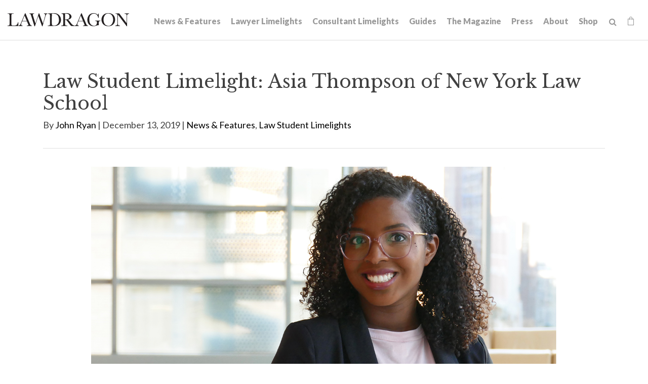

--- FILE ---
content_type: text/html; charset=UTF-8
request_url: https://www.lawdragon.com/news-features/2019-12-13-law-student-limelight-asia-thompson-of-new-york-law-school/
body_size: 11114
content:
<!DOCTYPE HTML>
<html lang="en">
<head>
<meta charset="UTF-8">
<title>Law Student Limelight: Asia Thompson of New York Law School | Lawdragon</title>
<meta http-equiv="X-UA-Compatible" content="IE=Edge" />
<meta name="viewport" content="width=device-width, initial-scale=1">
<meta name="googlebot" content="index, follow, max-snippet:-1, max-image-preview:large, max-video-preview:-1" />
<meta name="bingbot" content="index, follow, max-snippet:-1, max-image-preview:large, max-video-preview:-1" />
<meta name="description" content="Getting through law school can be a challenge for all types of students, even for those who do not have much in the way of responsibilities outside of their academic programs. Asia Thompson is thriving in her third year at New York Law School while raising two kids on her own and maintaining a commi" />
<link rel="canonical" href="https://www.lawdragon.com/news-features/2019-12-13-law-student-limelight-asia-thompson-of-new-york-law-school" />
<link rel="shortcut icon" href="/favicon.ico">
<link rel="apple-touch-icon" sizes="180x180" href="https://static.lawdragon.com/images/favicons/apple-touch-icon.png">
<link rel="icon" type="image/png" sizes="32x32" href="https://static.lawdragon.com/images/favicons/favicon-32x32.png">
<link rel="icon" type="image/png" sizes="16x16" href="https://static.lawdragon.com/images/favicons/favicon-16x16.png">
<link rel="manifest" href="https://static.lawdragon.com/images/favicons/site.webmanifest">
<link rel="mask-icon" href="https://static.lawdragon.com/images/favicons/safari-pinned-tab.svg" color="#000000">
<meta name="msapplication-TileColor" content="#ffffff">
<meta name="msapplication-config" content="https://static.lawdragon.com/images/favicons/browserconfig.xml">
<meta name="theme-color" content="#ffffff">
<link rel="preconnect" href="https://fonts.googleapis.com" nonce="">
<link rel="preconnect" href="https://fonts.gstatic.com" crossorigin nonce="">
<link href="https://fonts.googleapis.com/css2?family=Lato:wght@400;700;900&family=Libre+Baskerville:wght@400;700&display=swap" rel="stylesheet" nonce="">
<link href="/assets/css/style.css?t=20251030" rel="stylesheet" />
<meta property="og:locale" content="en_US" />
<meta property="og:type" content="article" />
<meta property="og:url" content="https://www.lawdragon.com/news-features/2019-12-13-law-student-limelight-asia-thompson-of-new-york-law-school" />
<meta property="og:site_name" content="Lawdragon" />
<meta property="og:title" content="Law Student Limelight: Asia Thompson of New York Law School | Lawdragon" />
<meta property="og:description" content="Getting through law school can be a challenge for all types of students, even for those who do not have much in the way of responsibilities outside of their academic programs. Asia Thompson is thriving in her third year at New York Law School while raising two kids on her own and maintaining a commitment to her externs" />
<meta property="article:publisher" content="https://www.facebook.com/LawdragonNews/" />
<meta property="article:published_time" content="2019-12-13T15:49:15-05:00" />
<meta property="article:modified_time" content="2019-12-13T15:49:15-05:00" />
<meta property="og:image" content="https://www.lawdragon.com/news-features/2019-12-13-law-student-limelight-asia-thompson-of-new-york-law-school/_res/id=Picture/Asia-Thompson.jpg" />
<meta property="og:image:width" content="1344" />
<meta property="og:image:height" content="700" />
<meta name="twitter:card" content="summary_large_image" />
<meta name="twitter:creator" content="@lawdragon_news" />
<meta name="twitter:site" content="@lawdragon_news" />
<meta name="twitter:title" content="Law Student Limelight: Asia Thompson of New York Law School | Lawdragon" />
<meta name="twitter:description" content="Getting through law school can be a challenge for all types of students, even for those who do not have much in the way of responsibilities outside of their academic programs. Asia Thompson is thriving in her third year at New York Law School while raising two kids on her own and maintaining a commitment to her externs" />
<meta name="twitter:image" content="https://www.lawdragon.com/news-features/2019-12-13-law-student-limelight-asia-thompson-of-new-york-law-school/_res/id=Picture/Asia-Thompson.jpg" />
<!-- Google tag (gtag.js) -->
<script async src="https://www.googletagmanager.com/gtag/js?id=G-K7ZX8P85C5" nonce=""></script>
<script nonce="">
window.dataLayer = window.dataLayer || [];
function gtag(){dataLayer.push(arguments);}
gtag('js', new Date());
gtag('config', 'G-K7ZX8P85C5');
</script>
<script type="application/ld+json" nonce="">
{
"@context": "http://schema.org",
"@type": "BreadcrumbList",
"itemListElement": [{
"@type": "ListItem",
"position": 1,
"item": {
"@id": "https://www.lawdragon.com/news-features",
"name": "News &amp; Features"
}
},{
"@type": "ListItem",
"position": 2,
"item": {
"@id": "https://www.lawdragon.com/news-features/2019-12-13-law-student-limelight-asia-thompson-of-new-york-law-school",
"name": "Law Student Limelight: Asia Thompson of New York Law School"
}
}]
}
</script>
<script type="application/ld+json" nonce="">
{
"@context": "http://schema.org",
"@type": "Organization",
"url": "https://www.lawdragon.com",
"logo": "https://www.lawdragon.com/images/layout/lawdragon-amp-logo.png",
"name": "Lawdragon",
"sameAs": [
"https://www.linkedin.com/company/lawdragon-com/",
"https://www.facebook.com/LawdragonNews",
"https://twitter.com/lawdragon_news",
"https://www.youtube.com/user/LawdragonVideo"
]}
</script>
<script type="application/ld+json" nonce="">
{
"@context": "https://schema.org",
"@type": "NewsArticle",
"mainEntityOfPage": {
"@type": "WebPage",
"@id": "https://www.lawdragon.com/news-features/2019-12-13-law-student-limelight-asia-thompson-of-new-york-law-school"
},
"headline": "Law Student Limelight: Asia Thompson of New York Law School",
"image": [
"https://www.lawdragon.com/news-features/2019-12-13-law-student-limelight-asia-thompson-of-new-york-law-school/_res/id=Picture/Asia-Thompson.jpg"
],
"datePublished": "2019-12-13T15:49:15-05:00",
"dateModified": "2019-12-13T15:49:15-05:00",
"author": {
"@type": "Person",
"name": "John Ryan"
},
"publisher": {
"@type": "Organization",
"name": "Lawdragon",
"logo": {
"@type": "ImageObject",
"url": "https://www.lawdragon.com/images/layout/lawdragon-amp-logo.png"
}
}
}
</script>
</head>
<body>
<header class="fixed-top">
<div class="container-fluid">
<div class="navbar navbar-expand-xl">
<a href="/" class="navbar-brand">
<svg xmlns="http://www.w3.org/2000/svg" class="svg-logo" width="240" height="26" viewBox="0 0 240 25.99"><g id="Layer_2" data-name="Layer 2"><g id="Layer_1-2" data-name="Layer 1"><path d="M192.75,22.7c-7.49-8.6-1.64-28.25,11.95-19.93,8.57,8.64,1.79,29.36-11.95,19.93M198.9,0c-18-.39-17.85,26.24,0,25.83,18.06.51,18-26.37,0-25.83"/><path d="M169.94,0c-16.33-.23-16.75,26.28-.12,25.83,3.32.3,7.19-2.39,10.29-2,.31-2.45-.82-6.24,1-7.89h0a5.51,5.51,0,0,1,2.42-.36v-.88H172.81v.88c2.9-.29,3.92.69,3.69,3.81-.56,9.53-16.33,6.76-14.92-6.66h0C160.06-.76,177-3.74,179,9.23h.88V.91H179a8.76,8.76,0,0,1-.78,2.77h0A10.64,10.64,0,0,0,169.94,0"/><path d="M141.7,11.62l2.84-6.87,4.39,10.62h-8.79l1.56-3.75M146.28.12h-.71l-7.24,17.29c-1.7,3.3-1.51,6.42-5.3,7.13v.85h7.4v-.85c-4.8-.23-1.94-4.92-.63-8.34h9.48c.26.65,1.67,4.05,1.9,4.61,1.52,3.05.94,3.83-2.22,3.73v.85h9.78v-.85c-2.68,0-3.23-2.75-4.12-4.63L146.28.12"/><path d="M114.08,1.09c5-.37,8.18,1.06,8.07,5.75h0c.45,5.16-4.67,5.87-8.6,5.68V1.13h0l.53,0m1.3-1c-1.82,0-3.31.06-5.66.16l-3.56.19v.84c3.85-.37,3.9,1.39,3.78,5.37V18.9c-.14,3.56.62,5.71-3.17,5.64H106v.85H117.9v-.85h-1.19c-3.69.2-3.09-2.3-3.16-5.64V13.37h0c2.19-.14,2.63.2,4.22,2.23h0c2.61,3.16,5.38,7.93,7.9,9.79h6.71v-.85c-5.95.11-8.62-8.77-13.3-11.67h0c12.33-2,7.07-14.2-3.7-12.75"/><path d="M29.11,15.37l4.4-10.62L37.9,15.37H29.11M35.24.12h-.71C33,3.89,28.92,13.53,27.29,17.41,25.82,20.25,25.65,24,22,24.54v.85H29.4v-.85c-4.9-.1-1.7-5.55-.63-8.34h9.47s1.83,4.41,1.91,4.61c1.67,3.07.59,3.88-2.22,3.73v.85H47.7v-.85c-2.67,0-3.23-2.75-4.12-4.63L35.24.12"/><path d="M90.16,1.09h0a17.39,17.39,0,0,1,4.75.56,9,9,0,0,1,5.71,6.15h0a18,18,0,0,1,.81,5.63h0c.61,7.76-5.63,13-13.13,10.64-2.14-2.36-.45-19.22-1-22.89q1.43-.09,2.82-.09m.48-.88c-3.13,0-7.66.31-11,.46v.85c4.1-.39,4.21,1.1,4.1,5.36v12c-.13,3.69.58,5.68-3.18,5.64h-1v.85h11c4.78,0,8.38-.13,11.76-3.45h0C110,12.78,103-1.29,90.64.21"/><path d="M240,.47h-9v.84c2.6-.06,4.58.91,4.24,3.75V20L220.45.47H213.1v.84c4.07-.27,3.57,1.7,3.69,5.37V19.89c.33,3.24-.79,4.51-4,4.65v.85h9.29v-.85c-3.35.17-4.75-1.53-4.39-4.65V2.6L235.31,26h.79V5.34c-.35-2.64,1.35-4,3.9-4V.47"/><path d="M78.58.47h-6.8v.84c3.53.23,2.71,2.76,1.84,5.94h0L69.81,20.48h0L62.5.47h-1l-6.5,20h0C53.88,17,51.57,9.43,50.51,6,49.64,3.42,49,1.2,52.38,1.31V.47H43v.84c3.12-.09,3.1,2.85,4,5.28l6,19.4H54L60.58,5.45,68.17,26H69L74.48,7.23h0c1.26-3.29.94-5.42,4.1-5.92V.47"/><path d="M12,.47H0v.84C3.88.92,4.06,2.62,3.91,6.68V18.9c-.13,3.69.57,5.68-3.17,5.64H0v.85H21.15c.05-1.83.14-5.51.18-7.34h-.84c-1.15,5.31-3.91,7-9.23,6.49-4,.42-3.83-1.94-3.74-4.82,0-.5,0-12.85,0-13.24C7.38,2.05,7.67,1,12,1.31V.47"/></g></g></svg></a>
<button class="navbar-toggler x collapsed" type="button" data-bs-toggle="collapse" data-bs-target="#main-nav" aria-controls="main-nav" aria-expanded="false" aria-label="Toggle navigation">
<span class="bar"></span>
<span class="bar"></span>
<span class="bar"></span>
</button>
<div class="collapse navbar-collapse justify-content-md-end" id="main-nav">
<ul class="nav first-level">
<li><a href="/news-features">News & Features</a></li>
<li><a href="/lawyer-limelights">Lawyer Limelights</a></li>
<li><a href="/legal-consultant-limelights">Consultant Limelights</a></li>
<li><a href="/guides">Guides</a></li>
<li><a href="/the-magazine">The Magazine</a></li>
<li><a href="/lawdragon-press">Press</a></li>
<li><a href="/about">About</a></li>
<li><a href="/shop">Shop</a></li>
<li><form class="search-form" method="get" action="/search-results">
<input type="text" id="search-query" class="search-query" name="query" title="Search Input" placeholder="Search" /><a href="#" class="open-search" title="open or close search"><span class="icon-search"></span></a>
</form></li>
<li><a href="/shop/cart" class="cart-link"><span class="icon-shopping-bag"></span><span class="item-count" id="item-count" style="display:none;"></span></a></li>
</ul>
</div>
</div>
</div>
</header><main>
<div class="container">
<div class="page-header">
<div class="row">
<div class="col-md-12">
<h1>Law Student Limelight: Asia Thompson of New York Law School</h1>
<p>By <a href="/authors/john-ryan">John Ryan</a>
 | December 13, 2019 |
<a href="/category/news-features">News & Features</a>, <a href="/category/law-student-limelights">Law Student Limelights</a></p></div>
</div>
</div>
<div class="row">
<div class="col-md-10 mx-auto pb-5">
<div class="pb-4">
<img src="/news-features/2019-12-13-law-student-limelight-asia-thompson-of-new-york-law-school/_res/id=Picture/Asia-Thompson.jpg" class="img-fluid" alt="Law Student Limelight: Asia Thompson of New York Law School">
</div>
<div class="content">
<p>Getting through law school can be a challenge for all types of students, even for those who do not have much in the way of responsibilities outside of their academic programs. Asia Thompson is thriving in her third year at <a href="https://www.nyls.edu/">New York Law School</a> while raising two kids on her own and maintaining a commitment to her externship and extracurricular passions. The challenges of Thompson’s early life pushed her towards a legal education and a desire to continue public service after her graduation. Her path to a law degree is surely an uncommon one, but it reflects the type of spirit and diversity of experience for which New York Law School is always searching.</p>
<p><strong>Lawdragon:</strong> Can you talk a bit about your life and educational background before you got to law school?</p>
<p><strong>Asia Thompson</strong>: I attended three different high schools in New Jersey, however I graduated from Bloomfield High School in Essex County. I then earned my B.A. in English/Creative Writing at Misericordia University in Dallas, Pennsylvania. At Misericordia I was a part of the Ruth Matthews Bourger Women with Children Program, which was a wonderful experience that allowed me the rare opportunity, as a single mother, to be a full time student while living on campus with my children. I balanced raising my two kids with my schoolwork and working jobs in between my classes, some nights, and weekends. I also managed to have internships during college, including with a U.S. Senator, and also participated as an Expert on Poverty with a nonprofit out of D.C. called RESULTS. I also was able to serve as the President of my school’s chapter of Sigma Tau Delta (the National English Honors Society) and was also awarded Most Outstanding Adult Learner of my graduating class. Currently, I am 27 years old and a 3L student at New York Law School.</p>
<p><strong>LD: </strong>What formative experiences were critical to the path your education took?</p>
<p><strong>AT:</strong> Growing up I was always good at arguing my position and people often told me I should become a lawyer; I always liked the idea of following this path. As I grew up and life started to throw difficult circumstances my way, I felt that this plan might be an impossibility for me. You see, by the time I was 18 years old I was struggling to flee an abusive relationship while also raising two young children. I did not have many resources, became food insecure, and at times homeless. It was going through these times, looking into the eyes of my babies, that I knew that I couldn’t just let me dreams go that easily. I had to get free, and I had to do something that I could be proud of – if not for myself, then certainly for my children.</p>
<p>I was eventually able to get into a college that offered me many invaluable opportunities, including an ability for me to bring my children with me to college, in a safe place far removed from the circumstances that I had found myself trapped. So, my children and I moved to Northeastern Pennsylvania to start a new life, and I was able to find myself and reignite my passions. Overcoming challenges in my personal life has undoubtedly inspired me to pursue a career where I can be a voice for people who feel silenced, ignored, or voiceless in hopes of helping them feel heard, seen, and valued as people.</p>
<p><strong>LD: </strong>What else about your college experience pushed you towards the law?</p>
<p><strong>AT:</strong> College helped restore my self-confidence and value which directly affected my pursuit of becoming an advocate and a lawyer. As a college student, I became involved in community outreach work with nonprofits and lobbying in D.C. for the protection of legislation around antipoverty safety-net programs. Many legislators don’t have real-life experience with poverty or these types of programs. I do, as do millions of Americans. Legislators should know what the true faces of these programs look like, and how these programs actually work in people’s lives. So, I learned to use my voice to speak for the millions who can’t go to D.C. and see their elected officials face to face. I’ve also been able to have the opportunity to teach others how to share their stories with the press and with elected officials as a way of advocating for policy changes by making their voices heard.</p>
<p>During college I was able to speak publicly on stories of poverty, food insecurity, and the importance of helping people on many platforms at many local, national, and international conferences. I also worked with press to share stories of poverty and food insecurity, including with The New York Times, Talk Poverty, and many other media outlets. Doing this work fortified my passion for helping people through the act of advocacy. I knew that a law degree would give me the tools to make an even greater impact.</p>
<p><strong>LD: </strong>Did you go straight from college to law school? If not, what did you do in between, and why?</p>
<p><strong>AT:</strong> I took a semester off before enrolling at NYLS. During that time, I continued to do a lot of community outreach with a RESULTS Educational Fund. I ran various community workshops, including one at a homeless shelter in New Jersey where my children and I had lived a few years earlier. It was important for me to try to give back to a place that had helped change the trajectory of my life.</p>
<p><strong>LD: </strong>Why did you end up going with NYLS? What factors were critical in your decision-making?<strong>           </strong></p>
<p><strong>AT:</strong> Visiting NYLS and meeting people here was an important part of my decision. I’m very people-oriented, and the faculty, staff, and students at NYLS made it feel like home. NYLS’s campus is also close to many courthouses and government offices. I knew that if I wanted to work in New York, this was the place to be. It was also really attractive to me that NYLS had criminal prosecution and criminal defense clinics, as well as simulation courses for criminal litigation, including courses like Advocacy of Criminal Cases, which simulates an entire criminal case from indictment to summation. Since I had not had any legal experience, I knew that it was important for me to have the ability to get as much hands on experience as possible.</p>
<p><strong>LD: </strong>Is there a part of the application process that was the most difficult or most memorable? What advice would you give other people considering law school?</p>
<p><strong>AT:</strong> The LSAT was daunting, and the application process as a whole can become quite overwhelming. My advice would be to breathe and just take each step of the process as it comes, it’ll all work out in the end.</p>
<p><strong>LD: </strong>What do you plan on doing with your law degree? If you’re uncertain, what are some plausible paths for you?</p>
<p><strong>AT:</strong> During the past two years, I’ve been drawn to public defense work. Since May, I’ve been working as an intern with the New Jersey Office of the Public Defender, in the Appellate Division as well as the Conviction Integrity Unit; I’m very engaged in my work here. I took classes full-time during my 1L summer, so this year was my first chance to do an internship, and I truly couldn’t enjoy it more. In fact, I loved it so much that I carried it over into the Fall semester.</p>
<p>I’m most interested in criminal defense appellate work and post-conviction work. This field fits my temperament well. I love the intellectual aspects of appellate work: reading hundreds of pages of cases, dissecting them, and writing with care and precision. That’s more my speed than the constant pace of trial work, and I still get to build personal relationships with clients. I can also help clients have a voice and tell their stories, especially with post-conviction work. That plays to my desire to help people feel they are heard and recognized.</p>
<p><strong>LD: </strong>Where geographically do you think you want to end up working?</p>
<p><strong>AT:</strong> The New Jersey Office of the Public Defender is in Newark, New Jersey. Fingers crossed; I would love to be offered the opportunity to stay there for the foreseeable future. Also, my kids are still quite young, so I would like to keep things geographically consistent for them.</p>
<p><strong>LD: </strong>What has surprised you about law school so far?</p>
<p><strong>AT:</strong> I expected to like my criminal law courses. I didn’t think I would enjoy Property and Contracts, but they’ve turned out to be some of my best classes. I’ve learned that every aspect of the law has interesting features and offers a unique way to help people.</p>
<p><strong>LD: </strong>Can you discuss any coursework or law clinic experiences that you have especially enjoyed or found particularly challenging?</p>
<p><strong>AT:</strong> I enjoyed Advocacy of Criminal Cases, which is a trial simulation course that uses a mock criminal case. After that course, I understood so much more about how the criminal process works. I also loved Constitutional Law II because it was so hands-on and focused on how the Constitution is applied. I am someone who sees the Constitution as a living, breathing document, and it was interesting to have respectful discourse with people who think differently than me on that issue.</p>
<p><strong>LD: </strong>What extracurricular activities at law school have been occupying your time?</p>
<p><strong>AT:</strong> In my spare time, which is pretty limited due to law school and being a single parent, I have tried to continue my anti-poverty advocacy work as much as possible. I’ve spoken at conferences, including serving as keynote speaker at the Pathways Out of Poverty Conference this past May. I’m also the Treasurer for NYLS’s Domestic Violence Project and a member of the NYLS Black Law Student Association.  I’ve also continued to work with the media, including Bustle, to share stories of poverty and food insecurity.</p>
<p><strong>LD: </strong>How do you unwind from the stresses of law school? Are there any tips about your campus, or its city or town, that you would share with new students?</p>
<p><strong>AT:</strong> I like to buy a tea and a macaroon and walk down Worth Street to the open area next to the federal courts. I’ll sit there and just enjoy the moment. Most of the time, though, I’m running around with my kids and balancing school, work, and everything else. If I’ve learned anything in life, it’s that five good minutes of quiet is very valuable within a busy life. I can get a lot of peace just by pausing and just being still for a moment.</p>
<p><strong>LD: </strong>If a potential employer were reading this profile, what’s the one thing you would want that person or institution to know about you?</p>
<p><strong>AT:</strong> Probably that I am very passionate and hard working. But what I’m proudest of is my ability to persevere, even when things feel impossible to overcome. I am proud that I am able to come out of really difficult times not only a stronger person, but also still full of hope.</p>
</div>
<div class="content">
<div class="clear my-5">
<ul class="page-tools">
<li><a href="https://twitter.com/share?url=http://www.lawdragon.com/news-features/2019-12-13-law-student-limelight-asia-thompson-of-new-york-law-school&text=Law Student Limelight: Asia Thompson of New York Law School" target="_blank" rel="noopener"><span class="icon-twitter-square"></span></a></li>
<li><a href="https://www.facebook.com/sharer.php?u=http://www.lawdragon.com/news-features/2019-12-13-law-student-limelight-asia-thompson-of-new-york-law-school&title=Law Student Limelight: Asia Thompson of New York Law School" target="_blank" rel="noopener"><span class="icon-facebook-square"></span></a></li>
<li><a href="https://www.linkedin.com/shareArticle?mini=true&url=http://www.lawdragon.com/news-features/2019-12-13-law-student-limelight-asia-thompson-of-new-york-law-school&title=Law Student Limelight: Asia Thompson of New York Law School" target="_blank" rel="noopener"><span class="icon-linkedin-square"></span></a></li>
<li><a href="mailto:?subject=Lawdragon - Law Student Limelight: Asia Thompson of New York Law School&body=Of interest from the Lawdragon website -- https://www.lawdragon.com/news-features/2019-12-13-law-student-limelight-asia-thompson-of-new-york-law-school" title="Email" class="email-link"><span class="icon-email-fill"></span></a></li>
</ul></div>
</div>
</div><!-- /content -->
</div>
</div>
<div class="continer-fluid">
<div class="row g-0 bg-nav">
<div class="col-md-6">
<div class="post-nav">
<div class="img-post-nav" style="background-image:url('/news-features/2019-11-09-fbi-witness-in-sept-11-case-was-present-at-overseas-interrogations-of-defendant-in-2002/_res/id=Picture/RBS2.jpg');"></div><a href="/news-features/2019-11-09-fbi-witness-in-sept-11-case-was-present-at-overseas-interrogations-of-defendant-in-2002" class="post-link prev">
<div class="lc">
<span class="arrow"><img src="https://static.lawdragon.com/images/arrow-l.png" alt="left-arrow"></span>
<span class="post-title"><span class="post-label">Previous Post</span>
FBI Witness in Sept. 11 Case Was Present At Overseas Interrogations of Defendant in 2002</span>
</div>
</a>
</div>
</div>
<div class="col-md-6">
<div class="post-nav">
<div class="img-post-nav" style="background-image:url('/news-features/2020-01-22-cias-9-11-interrogation-leader-sheds-defiant-tears-testifying-at-guantanamo-bay/_res/id=Picture/Connell-Mitchell-GTMO.jpg');"></div><a href="/news-features/2020-01-22-cias-9-11-interrogation-leader-sheds-defiant-tears-testifying-at-guantanamo-bay" class="post-link next">
<div class="lc">
<span class="post-title"><span class="post-label">Next Post</span>
CIA's 9/11 Interrogation Leader Sheds Defiant Tears Testifying at Guantanamo Bay</span>
<span class="arrow"><img src="https://static.lawdragon.com/images/arrow.png" alt="right-arrow"></span>
</div>
</a>
</div>
</div>
</div>
</div>
</div>
</main>
<footer>
<section class="footer-main">
<div class="container">
<div class="row">
<div class="col-md-6">
<p class="footer-brand"><a href="/"><img src="/images/layout/logo-white.png" class="img-fluid" alt="Lawdragon Logo"></a></p>
<p>Lawdragon Inc.
<br />New York
<br />Los Angeles</p>
<h4>Contact Us</h4>
<p>We want to hear from you! <a href="/contact">Find the right contact here</a>.</p>
</div>
<div class="col-md-6">
<h4>Disclaimer</h4>
<p>Copyright &copy; 2005-2026 Lawdragon Inc. Information displayed on Lawdragon is for general informational purposes only, the information is not legal advice and is not an endorsement or recommendation of any law firm, judge, or attorney. Lawdragon does not represent or warrant that the listings, evaluations, or other information found on Lawdragon will be correct, accurate, timely, or otherwise reliable. Do not act upon information found on Lawdragon as a replacement for legal advice provided by a professional attorney in good standing and licensed to practice in your jurisdiction. By visiting Lawdragon.com, you agree to these Terms of Use.</p>
</div>
</div>
</div>
</section>
<section class="footer-copyright">
<div class="container">
<div class="row">
<div class="col-sm-8">
<p>Copyright &copy; Lawdragon Inc. 2005-2026. All rights reserved.
<br />Lawdragon.com was designed by <a href="http://www.elfatranydesign.com" target="_blank" rel="noopener">Elfatrany</a> and is powered by <a href="https://www.animusrex.com/products/web-cms" target="_blank" rel="noopener">Animus Rex Web CMS</a></p>
</div>
<div class="col-sm-4">
<div class="nav social justify-content-sm-end">
<a href="https://twitter.com/lawdragon_news" title="Twitter" rel="noopener" target="_blank"><span class="icon-twitter"></span></a>
<a href="https://www.facebook.com/LawdragonNews" title="Facebook" rel="noopener" target="_blank"><span class="icon-facebook"></span></a>
<a href="https://www.linkedin.com/company/lawdragon-com/" title="LinkedIn" rel="noopener" target="_blank"><span class="icon-linkedin"></span></a>
<a href="https://www.youtube.com/user/LawdragonVideo" title="YouTube" rel="noopener" target="_blank"><span class="icon-youtube"></span></a>
</div>
</div>
</div>
</div>
</section>
</footer>
<script src="https://ajax.googleapis.com/ajax/libs/jquery/3.7.1/jquery.min.js" nonce=""></script>
<script src="https://cdn.jsdelivr.net/npm/bootstrap@5.3.1/dist/js/bootstrap.bundle.min.js" nonce="" integrity="sha384-HwwvtgBNo3bZJJLYd8oVXjrBZt8cqVSpeBNS5n7C8IVInixGAoxmnlMuBnhbgrkm" crossorigin="anonymous"></script>
<script src="https://static.lawdragon.com/js/plugins.js" nonce=""></script>
<script src="https://static.lawdragon.com/js/script.js" nonce=""></script>
<script nonce="">
$(function() {
$(document).on('click', 'a[href^="#"]',function(e) {
e.preventDefault();
$('html, body').animate({
scrollTop: $($.attr(this, 'href')).offset().top + -100
},1000);
});
$('#btnScroll').click(function () {
$('html, body').animate({
scrollTop: $('#honors').offset().top - 140
}, 500);
});
});
</script>
<script nonce="">
$(function() {
$(document).on('change','input[type=radio][name=Diversity]',function() {
if( $(this).val() == 'Yes' )
$('.eui-Diversity2').show();
else
$('.eui-Diversity2').hide();
});
$(document).on('change','input[type=radio][name=Military]',function() {
if( $(this).val() == 'Yes' )
$('.eui-Military2').show();
else
$('.eui-Military2').hide();
});
$(document).on('keyup','#quote_about_nominee',function() {
if( $(this).val() != '' )
$('.eui-attribute_the_quote').show();
else
$('.eui-attribute_the_quote').hide();
});
$(document).on('change','input[type=radio][name=diverse]',function() {
if( $(this).val() == 'Yes' )
$('.eui-diverse_identification').show();
else
$('.eui-diverse_identification').hide();
});
$(document).on('change','input[type=radio][name=military]',function() {
if( $(this).val() == 'Yes' )
$('.eui-military_details').show();
else
$('.eui-military_details').hide();
});
});
</script>
<!-- Start of HubSpot Embed Code -->
<script type="text/javascript" id="hs-script-loader" async defer src="https://js.hs-scripts.com/44614957.js"></script>
<!-- End of HubSpot Embed Code -->
</body>
</html>